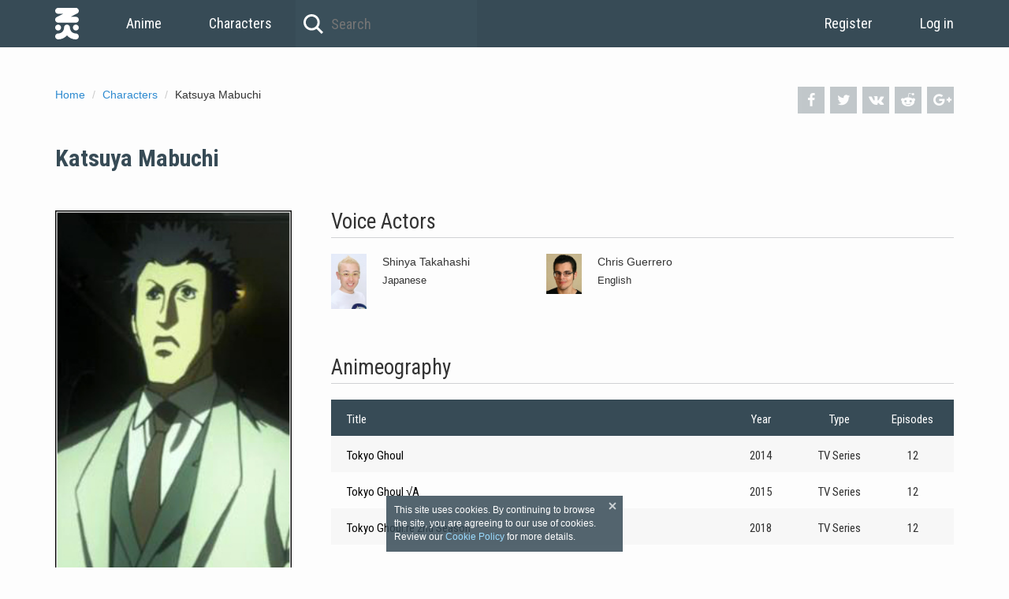

--- FILE ---
content_type: text/html; charset=UTF-8
request_url: https://namikoi.com/characters/35101
body_size: 3410
content:
<!DOCTYPE html><html prefix="og: http://ogp.me/ns#" lang="en"><head><meta charset="utf-8"><meta http-equiv="X-UA-Compatible" content="IE=edge"><meta name="viewport" content="width=device-width, initial-scale=1.0"><link href="https://ginko.namikoi.com/images/06238aa.ico" rel="shortcut icon"><link rel="apple-touch-icon" sizes="180x180" href="https://ginko.namikoi.com/images/0136859.png"><link rel="icon" type="image/png" href="https://konata.namikoi.com/images/1cddc0c.png" sizes="32x32"><link rel="icon" type="image/png" href="https://konata.namikoi.com/images/fcf5009.png" sizes="16x16"><link rel="manifest" href="https://ginko.namikoi.com/images/2b9681a.json"><meta name="msapplication-config" content="https://ginko.namikoi.com/images/191d9e6.xml"><link rel="mask-icon" href="https://ginko.namikoi.com/images/c14160e.svg" color="#374b56"><link rel="alternate" href="https://namikoi.com/characters/35101" hreflang="x-default" /><link rel="alternate" href="https://en.namikoi.com/characters/35101" hreflang="en"><link rel="alternate" href="https://ru.namikoi.com/characters/35101" hreflang="ru"><link rel="alternate" href="https://de.namikoi.com/characters/35101" hreflang="de"><link rel="alternate" href="https://fr.namikoi.com/characters/35101" hreflang="fr"><link rel="alternate" href="https://cs.namikoi.com/characters/35101" hreflang="cs"><meta name="robots" content="all"><title>Katsuya Mabuchi</title><meta name="theme-color" content="#374b56"><meta property="og:site_name" content="NamiKoi"><meta property="og:type" content="website"><meta name="url" content="http://namikoi.com/characters/35101"><meta property="og:url" content="http://namikoi.com/characters/35101"><meta property="og:title" content="Katsuya Mabuchi"><meta property="og:image" content="https://konata.namikoi.com/characters/b661cacb-d6f6-4c13-8a69-40c1aef53bdc/aab6b28b-373f-4197-920f-7fa2e0055b99.jpg"><link rel="stylesheet" href="https://fonts.googleapis.com/css?family=Roboto+Condensed:400,700"><link rel="stylesheet" href="https://konata.namikoi.com/css/2785d4f.css?1503737917"></head><body itemscope itemtype="http://schema.org/WebPage"><header><nav class="container"><a class="link-home" href="/">Home</a><a class="link-menu" href="/anime/list">Anime</a><a class="link-menu" href="/characters/list">Characters</a><form class="search-top" method="GET" action="/anime/list"><input class="search-top-input" type="text" name="title" value="" autocomplete="off" placeholder="Search"></form><section class="user-header pull-right"><a class="link-menu" href="/signup">Register</a><a class="link-menu" href="/login">Log in</a></section></nav></header><main class=""><div class="container"><div class="precontent"><div class="precontent-social"><a class="precontent-social-fb" onclick="window.open('https://www.facebook.com/sharer.php?u=http://namikoi.com/characters/35101', 'newWindow', 'width=626,height=436'); return false;" href="https://www.facebook.com/sharer.php?u=http://namikoi.com/characters/35101" title="Share on Facebook" target="_blank"><i class="i-facebook" aria-hidden="true"></i></a><a class="precontent-social-tw" onclick="window.open('http://twitter.com/intent/tweet?text=Katsuya Mabuchi - http://namikoi.com/characters/35101', 'newWindow', 'width=815,height=436'); return false;" href="https://twitter.com/intent/tweet?text=Katsuya Mabuchi - http://namikoi.com/characters/35101" title="Share on Twitter" target="_blank"><i class="i-twitter" aria-hidden="true"></i></a><a class="precontent-social-vk" onclick="window.open('https://vk.com/share.php?url=http://namikoi.com/characters/35101', 'newWindow', 'width=626,height=436'); return false;" href="https://vk.com/share.php?url=http://namikoi.com/characters/35101" title="Share on Vkontakte" target="_blank"><i class="i-vkontakte" aria-hidden="true"></i></a><a class="precontent-social-rd" href="https://www.reddit.com/submit?url=http://namikoi.com/characters/35101&r=anime" title="Share on Reddit" target="_blank"><i class="i-reddit-alien" aria-hidden="true"></i></a><a class="precontent-social-gp" onclick="window.open('https://plus.google.com/share?url=http://namikoi.com/characters/35101', 'newWindow', 'width=500,height=436'); return false;" href="https://plus.google.com/share?url=http://namikoi.com/characters/35101" title="Share on Google+" target="_blank"><i class="i-gplus" aria-hidden="true"></i></a></div><ol class="breadcrumbs" itemscope itemtype="http://schema.org/BreadcrumbList"><li itemprop="itemListElement" itemscope itemtype="http://schema.org/ListItem"><a itemprop="item" href="/"><span itemprop="name">Home </span></a><meta itemprop="position" content="1"></li><li itemprop="itemListElement" itemscope itemtype="http://schema.org/ListItem"><a itemprop="item" href="/characters/list"><span itemprop="name">Characters </span></a><meta itemprop="position" content="2"></li><li>Katsuya Mabuchi</li></ol></div><section class="anime-block anime-title"><div class="can-change"><h1 itemprop="name">Katsuya Mabuchi</h1></div></section><div class="left"><section class="anime-poster"><img itemprop="image" src="https://konata.namikoi.com/characters/b661cacb-d6f6-4c13-8a69-40c1aef53bdc/aab6b28b-373f-4197-920f-7fa2e0055b99.jpg" alt="Isla"></section></div><div class="right"><section class="anime-block"><h2>Voice Actors</h2><div class="anime-block-container"><div class="staff-container"><div class="staff-single"><div class="staff-single-image"><img src="https://isla.namikoi.com/people/ab9c7441-605b-4f83-ad22-9303a5f4cfd7/038516af-e598-4ad9-a78a-cc0779694ae9.jpg" alt="Shinya Takahashi"></div><div class="staff-single-info"><div class="staff-single-title">
                                                                                        Shinya Takahashi
                                        </div><div class="staff-single-subtitle">Japanese</div></div></div><div class="staff-single"><div class="staff-single-image"><img src="https://konata.namikoi.com/people/fdd19584-cd77-4f51-b475-cac789f2e69c/8871dcf6-3552-4af8-81ee-af4671f3bfa5.jpg" alt="Chris Guerrero"></div><div class="staff-single-info"><div class="staff-single-title">
                                                                                        Chris Guerrero
                                        </div><div class="staff-single-subtitle">English</div></div></div></div></div></section><section class="anime-block"><h2>Animeography</h2><div class="anime-block-container"><div class="table"><div class="table-row table-head"><div class="table-cell table-cell-title">Title</div><div class="table-cell table-cell-year">Year</div><div class="table-cell table-cell-type">Type</div><div class="table-cell table-cell-episodes">Episodes</div></div><div class="table-row"><div class="table-cell table-cell-title"><a href="/anime/10469">Tokyo Ghoul</a></div><div class="table-cell table-cell-year">
                                        2014
                                    </div><div class="table-cell table-cell-type">TV Series</div><div class="table-cell table-cell-episodes">12</div></div><div class="table-row"><div class="table-cell table-cell-title"><a href="/anime/10843">Tokyo Ghoul √A</a></div><div class="table-cell table-cell-year">
                                        2015
                                    </div><div class="table-cell table-cell-type">TV Series</div><div class="table-cell table-cell-episodes">12</div></div><div class="table-row"><div class="table-cell table-cell-title"><a href="/anime/14274">Tokyo Ghoul:re 2nd Season</a></div><div class="table-cell table-cell-year">
                                        2018
                                    </div><div class="table-cell table-cell-type">TV Series</div><div class="table-cell table-cell-episodes">12</div></div></div></div></section></div></div></main><footer><div class="container"><span>© 2026 namikoi.com | <a href="/cdn-cgi/l/email-protection#40333530302f3234002e212d292b2f296e232f2d"><span class="__cf_email__" data-cfemail="295a5c5959465b5d6947484440424640074a4644">[email&#160;protected]</span></a></span><div class="pull-right"><span>English</span><span> | </span><a href="http://ru.namikoi.com/characters/35101">Русский</a><span> | </span><a href="http://de.namikoi.com/characters/35101">Deutsch</a><span> | </span><a href="http://fr.namikoi.com/characters/35101">Français</a><span> | </span><a href="http://cs.namikoi.com/characters/35101">Čeština</a></div></div></footer><script data-cfasync="false" src="/cdn-cgi/scripts/5c5dd728/cloudflare-static/email-decode.min.js"></script><script src="https://cdnjs.cloudflare.com/ajax/libs/moment.js/2.18.1/moment.min.js"></script><script src="https://konata.namikoi.com/js/ed483db.js?1503737917"></script><link rel="stylesheet" href="https://cdnjs.cloudflare.com/ajax/libs/AlertifyJS/1.10.0/css/alertify.min.css"><link rel="stylesheet" href="https://cdnjs.cloudflare.com/ajax/libs/AlertifyJS/1.10.0/css/themes/default.min.css"><link rel="stylesheet" href="https://cdnjs.cloudflare.com/ajax/libs/bootstrap-datepicker/1.6.4/css/bootstrap-datepicker3.min.css"><link rel="stylesheet" href="https://cdnjs.cloudflare.com/ajax/libs/select2/4.0.3/css/select2.min.css"><script src="https://cdnjs.cloudflare.com/ajax/libs/fetch/2.0.3/fetch.min.js"></script><script src="https://cdnjs.cloudflare.com/ajax/libs/AlertifyJS/1.10.0/alertify.min.js"></script><script src="https://cdnjs.cloudflare.com/ajax/libs/jquery/2.2.2/jquery.min.js"></script><script src="https://cdnjs.cloudflare.com/ajax/libs/twitter-bootstrap/3.3.7/js/bootstrap.min.js"></script><script src="https://cdnjs.cloudflare.com/ajax/libs/bootstrap-datepicker/1.6.4/js/bootstrap-datepicker.min.js"></script><script src="https://cdnjs.cloudflare.com/ajax/libs/select2/4.0.3/js/select2.min.js"></script><script src="https://isla.namikoi.com/js/746e18e.js?1503737917"></script><script>window.app = {routes: {animeStatus: '/anime/status'}, data: {}}; window.define = window.require = function(deps, handler) {typeof handler === 'function' && handler();};</script><script src="https://konata.namikoi.com/js/93e06d0.js?1503737917"></script><script>delete window.define; delete window.require;</script><script>window.app = {routes: {animeStatus: '/anime/status'}, data: {}}; window.define = window.require = function(deps, handler) {typeof handler === 'function' && handler();};</script><script>delete window.define; delete window.require;</script><script src="https://cdnjs.cloudflare.com/ajax/libs/require.js/2.2.0/require.min.js"></script><script>require.config({paths:{ require: 'require' }});</script><div id="cookies" class="cookies"><div class="cookies__close"></div>This site uses cookies. By continuing to browse the site, you are agreeing to our use of cookies. Review our <a href="https://namikoi.com/pages/cookies">Cookie Policy</a> for more details.</div><script>
    !function () {
        var cookies = document.getElementById('cookies');

        cookies.querySelector('.cookies__close').addEventListener('click', function () {
            document.cookie = 'cookies=true;domain=.namikoi.com;expires=' + (new Date(new Date().getTime() + (365 * 24 * 60 * 60 * 1000))).toUTCString() + ';path=/';
            cookies.parentNode.removeChild(cookies);
        });
    }();
</script><script>(function(i,s,o,g,r,a,m){i['GoogleAnalyticsObject']=r;i[r]=i[r]||function(){(i[r].q=i[r].q||[]).push(arguments)},i[r].l=1*new Date();a=s.createElement(o),m=s.getElementsByTagName(o)[0];a.async=1;a.src=g;m.parentNode.insertBefore(a,m)})(window,document,'script','https://www.google-analytics.com/analytics.js','ga');ga('create', 'UA-59525104-1', 'auto');ga('send', 'pageview');</script><script type="text/javascript"> (function (d, w, c) { (w[c] = w[c] || []).push(function() { try { w.yaCounter36213385 = new Ya.Metrika2({ id:36213385, clickmap:true, trackLinks:true, accurateTrackBounce:true, webvisor:true, trackHash:true }); } catch(e) { } }); var n = d.getElementsByTagName("script")[0], s = d.createElement("script"), f = function () { n.parentNode.insertBefore(s, n); }; s.type = "text/javascript"; s.async = true; s.src = "https://mc.yandex.ru/metrika/tag.js"; if (w.opera == "[object Opera]") { d.addEventListener("DOMContentLoaded", f, false); } else { f(); } })(document, window, "yandex_metrika_callbacks2"); </script><noscript><div><img src="https://mc.yandex.ru/watch/36213385" style="position:absolute; left:-9999px;" alt="" /></div></noscript><script defer src="https://static.cloudflareinsights.com/beacon.min.js/vcd15cbe7772f49c399c6a5babf22c1241717689176015" integrity="sha512-ZpsOmlRQV6y907TI0dKBHq9Md29nnaEIPlkf84rnaERnq6zvWvPUqr2ft8M1aS28oN72PdrCzSjY4U6VaAw1EQ==" data-cf-beacon='{"version":"2024.11.0","token":"d15dd1f4de014ff28ad6aed6feff3ccb","r":1,"server_timing":{"name":{"cfCacheStatus":true,"cfEdge":true,"cfExtPri":true,"cfL4":true,"cfOrigin":true,"cfSpeedBrain":true},"location_startswith":null}}' crossorigin="anonymous"></script>
</body></html>

--- FILE ---
content_type: application/javascript
request_url: https://isla.namikoi.com/js/746e18e.js?1503737917
body_size: 5657
content:
!function(e){if("object"==typeof exports&&"undefined"!=typeof module)module.exports=e();else if("function"==typeof define&&define.amd)define([],e);else{var f;"undefined"!=typeof window?f=window:"undefined"!=typeof global?f=global:"undefined"!=typeof self&&(f=self),f.ejs=e()}}(function(){var define,module,exports;return function e(t,n,r){function s(o,u){if(!n[o]){if(!t[o]){var a=typeof require=="function"&&require;if(!u&&a)return a(o,!0);if(i)return i(o,!0);var f=new Error("Cannot find module '"+o+"'");throw f.code="MODULE_NOT_FOUND",f}var l=n[o]={exports:{}};t[o][0].call(l.exports,function(e){var n=t[o][1][e];return s(n?n:e)},l,l.exports,e,t,n,r)}return n[o].exports}var i=typeof require=="function"&&require;for(var o=0;o<r.length;o++)s(r[o]);return s}({1:[function(require,module,exports){"use strict";var fs=require("fs");var path=require("path");var utils=require("./utils");var scopeOptionWarned=false;var _VERSION_STRING=require("../package.json").version;var _DEFAULT_DELIMITER="%";var _DEFAULT_LOCALS_NAME="locals";var _REGEX_STRING="(<%%|%%>|<%=|<%-|<%_|<%#|<%|%>|-%>|_%>)";var _OPTS=["cache","filename","delimiter","scope","context","debug","compileDebug","client","_with","root","rmWhitespace","strict","localsName"];var _TRAILING_SEMCOL=/;\s*$/;var _BOM=/^\uFEFF/;exports.cache=utils.cache;exports.localsName=_DEFAULT_LOCALS_NAME;exports.resolveInclude=function(name,filename,isDir){var dirname=path.dirname;var extname=path.extname;var resolve=path.resolve;var includePath=resolve(isDir?filename:dirname(filename),name);var ext=extname(name);if(!ext){includePath+=".ejs"}return includePath};function getIncludePath(path,options){var includePath;if(path.charAt(0)=="/"){includePath=exports.resolveInclude(path.replace(/^\/*/,""),options.root||"/",true)}else{if(!options.filename){throw new Error("`include` use relative path requires the 'filename' option.")}includePath=exports.resolveInclude(path,options.filename)}return includePath}function handleCache(options,template){var func;var filename=options.filename;var hasTemplate=arguments.length>1;if(options.cache){if(!filename){throw new Error("cache option requires a filename")}func=exports.cache.get(filename);if(func){return func}if(!hasTemplate){template=fs.readFileSync(filename).toString().replace(_BOM,"")}}else if(!hasTemplate){if(!filename){throw new Error("Internal EJS error: no file name or template "+"provided")}template=fs.readFileSync(filename).toString().replace(_BOM,"")}func=exports.compile(template,options);if(options.cache){exports.cache.set(filename,func)}return func}function includeFile(path,options){var opts=utils.shallowCopy({},options);opts.filename=getIncludePath(path,opts);return handleCache(opts)}function includeSource(path,options){var opts=utils.shallowCopy({},options);var includePath;var template;includePath=getIncludePath(path,opts);template=fs.readFileSync(includePath).toString().replace(_BOM,"");opts.filename=includePath;var templ=new Template(template,opts);templ.generateSource();return{source:templ.source,filename:includePath,template:template}}function rethrow(err,str,filename,lineno){var lines=str.split("\n");var start=Math.max(lineno-3,0);var end=Math.min(lines.length,lineno+3);var context=lines.slice(start,end).map(function(line,i){var curr=i+start+1;return(curr==lineno?" >> ":"    ")+curr+"| "+line}).join("\n");err.path=filename;err.message=(filename||"ejs")+":"+lineno+"\n"+context+"\n\n"+err.message;throw err}function cpOptsInData(data,opts){_OPTS.forEach(function(p){if(typeof data[p]!="undefined"){opts[p]=data[p]}})}exports.compile=function compile(template,opts){var templ;if(opts&&opts.scope){if(!scopeOptionWarned){console.warn("`scope` option is deprecated and will be removed in EJS 3");scopeOptionWarned=true}if(!opts.context){opts.context=opts.scope}delete opts.scope}templ=new Template(template,opts);return templ.compile()};exports.render=function(template,d,o){var data=d||{};var opts=o||{};if(arguments.length==2){cpOptsInData(data,opts)}return handleCache(opts,template)(data)};exports.renderFile=function(){var args=Array.prototype.slice.call(arguments);var filename=args.shift();var cb=args.pop();var data=args.shift()||{};var opts=args.pop()||{};var result;opts=utils.shallowCopy({},opts);if(arguments.length==3){if(data.settings&&data.settings["view options"]){cpOptsInData(data.settings["view options"],opts)}else{cpOptsInData(data,opts)}}opts.filename=filename;try{result=handleCache(opts)(data)}catch(err){return cb(err)}return cb(null,result)};exports.clearCache=function(){exports.cache.reset()};function Template(text,opts){opts=opts||{};var options={};this.templateText=text;this.mode=null;this.truncate=false;this.currentLine=1;this.source="";this.dependencies=[];options.client=opts.client||false;options.escapeFunction=opts.escape||utils.escapeXML;options.compileDebug=opts.compileDebug!==false;options.debug=!!opts.debug;options.filename=opts.filename;options.delimiter=opts.delimiter||exports.delimiter||_DEFAULT_DELIMITER;options.strict=opts.strict||false;options.context=opts.context;options.cache=opts.cache||false;options.rmWhitespace=opts.rmWhitespace;options.root=opts.root;options.localsName=opts.localsName||exports.localsName||_DEFAULT_LOCALS_NAME;if(options.strict){options._with=false}else{options._with=typeof opts._with!="undefined"?opts._with:true}this.opts=options;this.regex=this.createRegex()}Template.modes={EVAL:"eval",ESCAPED:"escaped",RAW:"raw",COMMENT:"comment",LITERAL:"literal"};Template.prototype={createRegex:function(){var str=_REGEX_STRING;var delim=utils.escapeRegExpChars(this.opts.delimiter);str=str.replace(/%/g,delim);return new RegExp(str)},compile:function(){var src;var fn;var opts=this.opts;var prepended="";var appended="";var escape=opts.escapeFunction;if(!this.source){this.generateSource();prepended+="  var __output = [], __append = __output.push.bind(__output);"+"\n";if(opts._with!==false){prepended+="  with ("+opts.localsName+" || {}) {"+"\n";appended+="  }"+"\n"}appended+='  return __output.join("");'+"\n";this.source=prepended+this.source+appended}if(opts.compileDebug){src="var __line = 1"+"\n"+"  , __lines = "+JSON.stringify(this.templateText)+"\n"+"  , __filename = "+(opts.filename?JSON.stringify(opts.filename):"undefined")+";"+"\n"+"try {"+"\n"+this.source+"} catch (e) {"+"\n"+"  rethrow(e, __lines, __filename, __line);"+"\n"+"}"+"\n"}else{src=this.source}if(opts.debug){console.log(src)}if(opts.client){src="escape = escape || "+escape.toString()+";"+"\n"+src;if(opts.compileDebug){src="rethrow = rethrow || "+rethrow.toString()+";"+"\n"+src}}if(opts.strict){src='"use strict";\n'+src}try{fn=new Function(opts.localsName+", escape, include, rethrow",src)}catch(e){if(e instanceof SyntaxError){if(opts.filename){e.message+=" in "+opts.filename}e.message+=" while compiling ejs"}throw e}if(opts.client){fn.dependencies=this.dependencies;return fn}var returnedFn=function(data){var include=function(path,includeData){var d=utils.shallowCopy({},data);if(includeData){d=utils.shallowCopy(d,includeData)}return includeFile(path,opts)(d)};return fn.apply(opts.context,[data||{},escape,include,rethrow])};returnedFn.dependencies=this.dependencies;return returnedFn},generateSource:function(){var opts=this.opts;if(opts.rmWhitespace){this.templateText=this.templateText.replace(/\r/g,"").replace(/^\s+|\s+$/gm,"")}this.templateText=this.templateText.replace(/[ \t]*<%_/gm,"<%_").replace(/_%>[ \t]*/gm,"_%>");var self=this;var matches=this.parseTemplateText();var d=this.opts.delimiter;if(matches&&matches.length){matches.forEach(function(line,index){var opening;var closing;var include;var includeOpts;var includeObj;var includeSrc;if(line.indexOf("<"+d)===0&&line.indexOf("<"+d+d)!==0){closing=matches[index+2];if(!(closing==d+">"||closing=="-"+d+">"||closing=="_"+d+">")){throw new Error('Could not find matching close tag for "'+line+'".')}}if(include=line.match(/^\s*include\s+(\S+)/)){opening=matches[index-1];if(opening&&(opening=="<"+d||opening=="<"+d+"-"||opening=="<"+d+"_")){includeOpts=utils.shallowCopy({},self.opts);includeObj=includeSource(include[1],includeOpts);if(self.opts.compileDebug){includeSrc="    ; (function(){"+"\n"+"      var __line = 1"+"\n"+"      , __lines = "+JSON.stringify(includeObj.template)+"\n"+"      , __filename = "+JSON.stringify(includeObj.filename)+";"+"\n"+"      try {"+"\n"+includeObj.source+"      } catch (e) {"+"\n"+"        rethrow(e, __lines, __filename, __line);"+"\n"+"      }"+"\n"+"    ; }).call(this)"+"\n"}else{includeSrc="    ; (function(){"+"\n"+includeObj.source+"    ; }).call(this)"+"\n"}self.source+=includeSrc;self.dependencies.push(exports.resolveInclude(include[1],includeOpts.filename));return}}self.scanLine(line)})}},parseTemplateText:function(){var str=this.templateText;var pat=this.regex;var result=pat.exec(str);var arr=[];var firstPos;while(result){firstPos=result.index;if(firstPos!==0){arr.push(str.substring(0,firstPos));str=str.slice(firstPos)}arr.push(result[0]);str=str.slice(result[0].length);result=pat.exec(str)}if(str){arr.push(str)}return arr},scanLine:function(line){var self=this;var d=this.opts.delimiter;var newLineCount=0;function _addOutput(){if(self.truncate){line=line.replace(/^(?:\r\n|\r|\n)/,"");self.truncate=false}else if(self.opts.rmWhitespace){line=line.replace(/^\n/,"")}if(!line){return}line=line.replace(/\\/g,"\\\\");line=line.replace(/\n/g,"\\n");line=line.replace(/\r/g,"\\r");line=line.replace(/"/g,'\\"');self.source+='    ; __append("'+line+'")'+"\n"}newLineCount=line.split("\n").length-1;switch(line){case"<"+d:case"<"+d+"_":this.mode=Template.modes.EVAL;break;case"<"+d+"=":this.mode=Template.modes.ESCAPED;break;case"<"+d+"-":this.mode=Template.modes.RAW;break;case"<"+d+"#":this.mode=Template.modes.COMMENT;break;case"<"+d+d:this.mode=Template.modes.LITERAL;this.source+='    ; __append("'+line.replace("<"+d+d,"<"+d)+'")'+"\n";break;case d+d+">":this.mode=Template.modes.LITERAL;this.source+='    ; __append("'+line.replace(d+d+">",d+">")+'")'+"\n";break;case d+">":case"-"+d+">":case"_"+d+">":if(this.mode==Template.modes.LITERAL){_addOutput()}this.mode=null;this.truncate=line.indexOf("-")===0||line.indexOf("_")===0;break;default:if(this.mode){switch(this.mode){case Template.modes.EVAL:case Template.modes.ESCAPED:case Template.modes.RAW:if(line.lastIndexOf("//")>line.lastIndexOf("\n")){line+="\n"}}switch(this.mode){case Template.modes.EVAL:this.source+="    ; "+line+"\n";break;case Template.modes.ESCAPED:this.source+="    ; __append(escape("+line.replace(_TRAILING_SEMCOL,"").trim()+"))"+"\n";break;case Template.modes.RAW:this.source+="    ; __append("+line.replace(_TRAILING_SEMCOL,"").trim()+")"+"\n";break;case Template.modes.COMMENT:break;case Template.modes.LITERAL:_addOutput();break}}else{_addOutput()}}if(self.opts.compileDebug&&newLineCount){this.currentLine+=newLineCount;this.source+="    ; __line = "+this.currentLine+"\n"}}};exports.escapeXML=utils.escapeXML;exports.__express=exports.renderFile;if(require.extensions){require.extensions[".ejs"]=function(module,flnm){var filename=flnm||module.filename;var options={filename:filename,client:true};var template=fs.readFileSync(filename).toString();var fn=exports.compile(template,options);module._compile("module.exports = "+fn.toString()+";",filename)}}exports.VERSION=_VERSION_STRING;if(typeof window!="undefined"){window.ejs=exports}},{"../package.json":6,"./utils":2,fs:3,path:4}],2:[function(require,module,exports){"use strict";var regExpChars=/[|\\{}()[\]^$+*?.]/g;exports.escapeRegExpChars=function(string){if(!string){return""}return String(string).replace(regExpChars,"\\$&")};var _ENCODE_HTML_RULES={"&":"&amp;","<":"&lt;",">":"&gt;",'"':"&#34;","'":"&#39;"},_MATCH_HTML=/[&<>\'"]/g;function encode_char(c){return _ENCODE_HTML_RULES[c]||c}var escapeFuncStr="var _ENCODE_HTML_RULES = {\n"+'      "&": "&amp;"\n'+'    , "<": "&lt;"\n'+'    , ">": "&gt;"\n'+'    , \'"\': "&#34;"\n'+'    , "\'": "&#39;"\n'+"    }\n"+"  , _MATCH_HTML = /[&<>'\"]/g;\n"+"function encode_char(c) {\n"+"  return _ENCODE_HTML_RULES[c] || c;\n"+"};\n";exports.escapeXML=function(markup){return markup==undefined?"":String(markup).replace(_MATCH_HTML,encode_char)};exports.escapeXML.toString=function(){return Function.prototype.toString.call(this)+";\n"+escapeFuncStr};exports.shallowCopy=function(to,from){from=from||{};for(var p in from){to[p]=from[p]}return to};exports.cache={_data:{},set:function(key,val){this._data[key]=val},get:function(key){return this._data[key]},reset:function(){this._data={}}}},{}],3:[function(require,module,exports){},{}],4:[function(require,module,exports){(function(process){function normalizeArray(parts,allowAboveRoot){var up=0;for(var i=parts.length-1;i>=0;i--){var last=parts[i];if(last==="."){parts.splice(i,1)}else if(last===".."){parts.splice(i,1);up++}else if(up){parts.splice(i,1);up--}}if(allowAboveRoot){for(;up--;up){parts.unshift("..")}}return parts}var splitPathRe=/^(\/?|)([\s\S]*?)((?:\.{1,2}|[^\/]+?|)(\.[^.\/]*|))(?:[\/]*)$/;var splitPath=function(filename){return splitPathRe.exec(filename).slice(1)};exports.resolve=function(){var resolvedPath="",resolvedAbsolute=false;for(var i=arguments.length-1;i>=-1&&!resolvedAbsolute;i--){var path=i>=0?arguments[i]:process.cwd();if(typeof path!=="string"){throw new TypeError("Arguments to path.resolve must be strings")}else if(!path){continue}resolvedPath=path+"/"+resolvedPath;resolvedAbsolute=path.charAt(0)==="/"}resolvedPath=normalizeArray(filter(resolvedPath.split("/"),function(p){return!!p}),!resolvedAbsolute).join("/");return(resolvedAbsolute?"/":"")+resolvedPath||"."};exports.normalize=function(path){var isAbsolute=exports.isAbsolute(path),trailingSlash=substr(path,-1)==="/";path=normalizeArray(filter(path.split("/"),function(p){return!!p}),!isAbsolute).join("/");if(!path&&!isAbsolute){path="."}if(path&&trailingSlash){path+="/"}return(isAbsolute?"/":"")+path};exports.isAbsolute=function(path){return path.charAt(0)==="/"};exports.join=function(){var paths=Array.prototype.slice.call(arguments,0);return exports.normalize(filter(paths,function(p,index){if(typeof p!=="string"){throw new TypeError("Arguments to path.join must be strings")}return p}).join("/"))};exports.relative=function(from,to){from=exports.resolve(from).substr(1);to=exports.resolve(to).substr(1);function trim(arr){var start=0;for(;start<arr.length;start++){if(arr[start]!=="")break}var end=arr.length-1;for(;end>=0;end--){if(arr[end]!=="")break}if(start>end)return[];return arr.slice(start,end-start+1)}var fromParts=trim(from.split("/"));var toParts=trim(to.split("/"));var length=Math.min(fromParts.length,toParts.length);var samePartsLength=length;for(var i=0;i<length;i++){if(fromParts[i]!==toParts[i]){samePartsLength=i;break}}var outputParts=[];for(var i=samePartsLength;i<fromParts.length;i++){outputParts.push("..")}outputParts=outputParts.concat(toParts.slice(samePartsLength));return outputParts.join("/")};exports.sep="/";exports.delimiter=":";exports.dirname=function(path){var result=splitPath(path),root=result[0],dir=result[1];if(!root&&!dir){return"."}if(dir){dir=dir.substr(0,dir.length-1)}return root+dir};exports.basename=function(path,ext){var f=splitPath(path)[2];if(ext&&f.substr(-1*ext.length)===ext){f=f.substr(0,f.length-ext.length)}return f};exports.extname=function(path){return splitPath(path)[3]};function filter(xs,f){if(xs.filter)return xs.filter(f);var res=[];for(var i=0;i<xs.length;i++){if(f(xs[i],i,xs))res.push(xs[i])}return res}var substr="ab".substr(-1)==="b"?function(str,start,len){return str.substr(start,len)}:function(str,start,len){if(start<0)start=str.length+start;return str.substr(start,len)}}).call(this,require("_process"))},{_process:5}],5:[function(require,module,exports){var process=module.exports={};var queue=[];var draining=false;function drainQueue(){if(draining){return}draining=true;var currentQueue;var len=queue.length;while(len){currentQueue=queue;queue=[];var i=-1;while(++i<len){currentQueue[i]()}len=queue.length}draining=false}process.nextTick=function(fun){queue.push(fun);if(!draining){setTimeout(drainQueue,0)}};process.title="browser";process.browser=true;process.env={};process.argv=[];process.version="";process.versions={};function noop(){}process.on=noop;process.addListener=noop;process.once=noop;process.off=noop;process.removeListener=noop;process.removeAllListeners=noop;process.emit=noop;process.binding=function(name){throw new Error("process.binding is not supported")};process.cwd=function(){return"/"};process.chdir=function(dir){throw new Error("process.chdir is not supported")};process.umask=function(){return 0}},{}],6:[function(require,module,exports){module.exports={name:"ejs",description:"Embedded JavaScript templates",keywords:["template","engine","ejs"],version:"2.5.2",author:"Matthew Eernisse <mde@fleegix.org> (http://fleegix.org)",contributors:["Timothy Gu <timothygu99@gmail.com> (https://timothygu.github.io)"],license:"Apache-2.0",main:"./lib/ejs.js",repository:{type:"git",url:"git://github.com/mde/ejs.git"},bugs:"https://github.com/mde/ejs/issues",homepage:"https://github.com/mde/ejs",dependencies:{},devDependencies:{browserify:"^13.0.1",eslint:"^3.0.0",istanbul:"~0.4.3",jake:"^8.0.0",jsdoc:"^3.4.0","lru-cache":"^4.0.1",mocha:"^3.0.2",rimraf:"^2.2.8","uglify-js":"^2.6.2"},engines:{node:">=0.10.0"},scripts:{test:"mocha",coverage:"istanbul cover node_modules/mocha/bin/_mocha",doc:"rimraf out && jsdoc -c jsdoc.json lib/* docs/jsdoc/*",devdoc:"rimraf out && jsdoc -p -c jsdoc.json lib/* docs/jsdoc/*"}}},{}]},{},[1])(1)});
